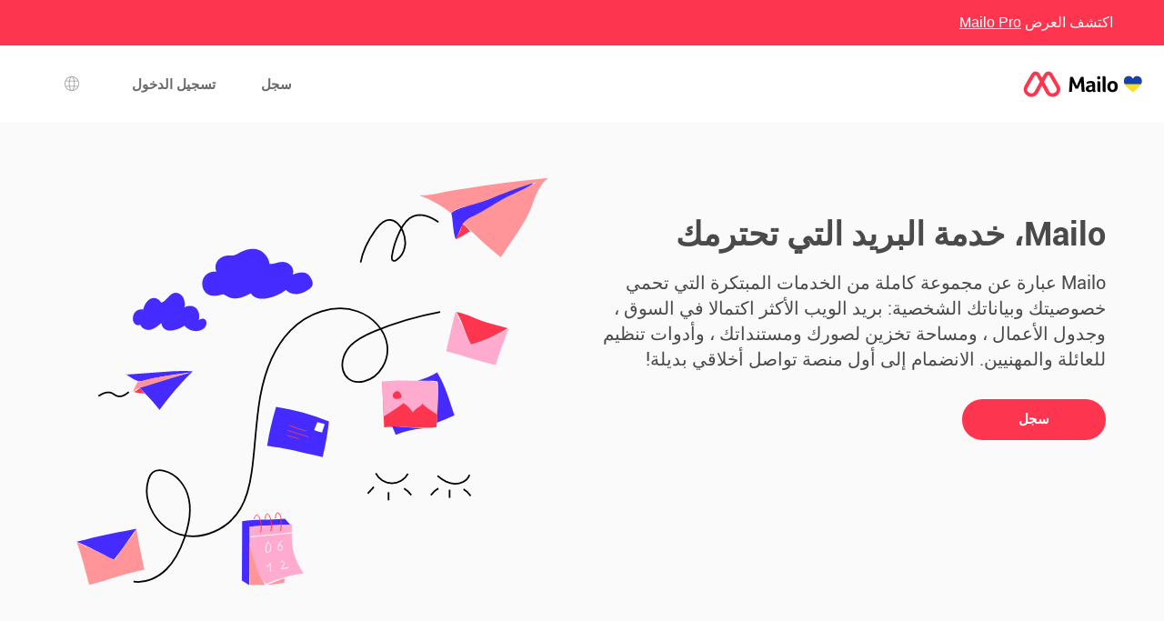

--- FILE ---
content_type: text/html; charset=UTF-8
request_url: https://junior.mailo.com/mailo/auth/index.php?page=presentation&language=ar
body_size: 6449
content:
<!DOCTYPE html PUBLIC "-//W3C//DTD HTML 4.01 Transitional//EN" "http://www.w3.org/TR/html4/loose.dtd"><html lang="ar" dir="rtl" data-service="mailo" data-skin="default" data-theme="default" data-spacing="normal">
<head>
<meta http-equiv="Content-Type" content="text/html; charset=UTF-8">
<title>Mailo</title><meta property="og:type" content="website" /><meta property="og:title" content="Mailo" /><meta property="og:site_name" content="Mailo" /><meta property="og:locale" content="dyr" /><meta property="og:image" content="https://images.mailo.com/img-20251203/mailo/common/mailo/og_image_mailo.png" /><meta name="twitter:image" content="https://images.mailo.com/img-20251203/mailo/common/mailo/og_image_mailo.png" /><meta http-equiv="Content-Language" content="ar">
<meta name="ea_service" content="mailo">
<meta name="ea_skin" content="default">
<meta name="ea_page" content="auth/ident">
<meta name="viewport" content="width=device-width,height=device-height,initial-scale=1.0,minimum-scale=1.0,maximum-scale=1.0">
<meta name="robots" content="noindex, follow" /><link rel="icon" type="image/png" href="/favicon/favicon_32.png" sizes="32x32" />
<link rel="icon" type="image/png" href="/favicon/favicon_96.png" sizes="96x96" />
<link rel="icon" type="image/png" href="/favicon/favicon_144.png" sizes="144x144" />
<link rel="icon" type="image/png" href="/favicon/favicon_192.png" sizes="192x192" />
<link rel="apple-touch-icon-precomposed" type="image/png" href="/favicon/favicon_touch.png" />
<meta name="msapplication-TileImage" content="/favicon/favicon_msapp.png" />
<meta name="msapplication-TileColor" content="#ffffff">
<meta name="application-name" content="Mailo"><link rel="canonical" href="https://www.mailo.com" /><link rel="alternate" hreflang="en" href="https://junior.mailo.com/en" /><link rel="alternate" hreflang="fr" href="https://junior.mailo.com/fr" /><link rel="alternate" hreflang="bg" href="https://junior.mailo.com/bg" /><link rel="alternate" hreflang="br" href="https://junior.mailo.com/br" /><link rel="alternate" hreflang="bs" href="https://junior.mailo.com/bs" /><link rel="alternate" hreflang="ca" href="https://junior.mailo.com/ca" /><link rel="alternate" hreflang="co" href="https://junior.mailo.com/co" /><link rel="alternate" hreflang="cs" href="https://junior.mailo.com/cs" /><link rel="alternate" hreflang="da" href="https://junior.mailo.com/da" /><link rel="alternate" hreflang="de" href="https://junior.mailo.com/de" /><link rel="alternate" hreflang="el" href="https://junior.mailo.com/el" /><link rel="alternate" hreflang="eo" href="https://junior.mailo.com/eo" /><link rel="alternate" hreflang="es" href="https://junior.mailo.com/es" /><link rel="alternate" hreflang="et" href="https://junior.mailo.com/et" /><link rel="alternate" hreflang="eu" href="https://junior.mailo.com/eu" /><link rel="alternate" hreflang="fi" href="https://junior.mailo.com/fi" /><link rel="alternate" hreflang="ga" href="https://junior.mailo.com/ga" /><link rel="alternate" hreflang="he" href="https://junior.mailo.com/he" /><link rel="alternate" hreflang="hr" href="https://junior.mailo.com/hr" /><link rel="alternate" hreflang="hu" href="https://junior.mailo.com/hu" /><link rel="alternate" hreflang="is" href="https://junior.mailo.com/is" /><link rel="alternate" hreflang="it" href="https://junior.mailo.com/it" /><link rel="alternate" hreflang="ja" href="https://junior.mailo.com/ja" /><link rel="alternate" hreflang="lb" href="https://junior.mailo.com/lb" /><link rel="alternate" hreflang="lt" href="https://junior.mailo.com/lt" /><link rel="alternate" hreflang="lv" href="https://junior.mailo.com/lv" /><link rel="alternate" hreflang="mt" href="https://junior.mailo.com/mt" /><link rel="alternate" hreflang="nl" href="https://junior.mailo.com/nl" /><link rel="alternate" hreflang="no" href="https://junior.mailo.com/no" /><link rel="alternate" hreflang="pl" href="https://junior.mailo.com/pl" /><link rel="alternate" hreflang="pt" href="https://junior.mailo.com/pt" /><link rel="alternate" hreflang="ro" href="https://junior.mailo.com/ro" /><link rel="alternate" hreflang="ru" href="https://junior.mailo.com/ru" /><link rel="alternate" hreflang="sk" href="https://junior.mailo.com/sk" /><link rel="alternate" hreflang="sl" href="https://junior.mailo.com/sl" /><link rel="alternate" hreflang="sr" href="https://junior.mailo.com/sr" /><link rel="alternate" hreflang="sv" href="https://junior.mailo.com/sv" /><link rel="alternate" hreflang="tr" href="https://junior.mailo.com/tr" /><link rel="alternate" hreflang="uk" href="https://junior.mailo.com/uk" /><link rel="alternate" hreflang="zh" href="https://junior.mailo.com/zh" /><link rel="alternate" hreflang="x-default" href="https://junior.mailo.com/en" /><link rel="stylesheet" type="text/css" href="https://images.mailo.com/img-20251203/mailo/common/bundle.min.css?v=r20251208"><link rel="stylesheet" type="text/css" href="/mailo/auth/style_appli.php?page_type=id_page&amp;language=ar&amp;sskin=default&amp;rand=1036451958" /><link rel="stylesheet" type="text/css" href="https://images.mailo.com/img-20251203/mailo/common/style_ident.css.php?page_type=id_page&amp;language=ar&amp;sskin=default&amp;rand=1036451958"><script src="https://images.mailo.com/img-20251203/mailo/common/bundle.min.js?v=r20251208" nomodule=""></script>
  
<script type="module" src="https://images.mailo.com/img-20251203/mailo/common/bundle-modern.min.js?v=r20251208"></script>
    <script src="/mailo/util/tools_js.php?sskin=default&amp;appli=user&amp;rand=1036451958" type="text/javascript" charset="UTF-8"></script><script src="/mailo/auth/auth_js.php?sskin=default&amp;appli=user&amp;rand=1036451958" type="text/javascript" charset="UTF-8"></script></head>
<body>
<div id="div_OUT_PAGE" class="cl_IDENT_PAGE">
<div id="div_IDENT_XTOP" style="min-height:50px;background-color:#FD354E;color:#FFF;height:50px;font-size:16px"><div class="cl_OUT_TOP" style="height:100%"><table style="width:100%;height:100%"><tr><td style="width:1%"></td><td style="text-align:center;width:1%"></td><td style="text-align:right;width:98%"><a href="https://pro.mailo.com/" class="cl_a_none">اكتشف العرض <span style="text-decoration: underline">Mailo Pro</span></a></tr></table></div></div><div id="div_IDENT_TOP"><header class="ea_generics__page_header ea_pages_out__page_header"><div class="ea_generics__page_header_content ea_pages_out__page_header_content"><div class="ea_generics__page_header_left ea_pages_out__page_header_left"><a href="https://www.mailo.com" title="Mailo الصفحة الرئيسية" class="ea_generics__anchor ea_generics__button-light ea_generics__listenable"><img alt="شعار Mailo" src="https://images.mailo.com/img-20251203/mailo/common/ident/logo_only_mailo.svg" class="ea_generics__img ea_utilities__is_hidden_sm"/><img alt="شعار Mailo" src="https://images.mailo.com/img-20251203/mailo/common/ident/logo_mailo_ident_35.svg" class="ea_generics__img ea_utilities__is_hidden_until_sm"/></a></div><div class="ea_generics__page_header_right ea_pages_out__page_header_right"><a href="/mailo/auth/signup.php" class="ea_generics__anchor ea_pages_out__header_element ea_generics__button-light ea_generics__listenable"><span class="ea_generics__actions_content_text ea_generics__button_text">سجل</span></a><a href="https://www.mailo.com/?language=ar&amp;page=id" class="ea_generics__anchor ea_pages_out__header_element ea_utilities__is_hidden_until_sm ea_generics__button-light ea_generics__listenable"><span class="ea_generics__actions_content_text ea_generics__button_text">تسجيل الدخول</span></a><a href="https://www.mailo.com/?language=ar&amp;page=id" title="تسجيل الدخول" class="ea_generics__anchor ea_pages_out__header_element ea_utilities__is_hidden_sm ea_generics__button ea_generics__button-icon ea_generics__button-icon_only ea_generics__button-outline ea_generics__listenable"><span class="ea_generics__actions_content_text ea_generics__button_text ea_utilities__is_sr_only">تسجيل الدخول</span><svg class="ea_generics__icon ea_utilities__icon ea_generics__icon_avatar_user ea_generics__button_icon" viewBox="0 0 20 20" xmlns="http://www.w3.org/2000/svg" aria-hidden="true"><use class="ea_generics__icon_use" href="/mailo/icons/icons_2020.svg#icon_avatar_user"/></svg></a><a href="javascript:" title="اختيار اللغة" class="ea_generics__anchor ea_pages_out__header_element ea_generics__button ea_generics__button-icon ea_generics__button-icon_only ea_generics__button-ghost"><span class="ea_generics__actions_content_text ea_generics__button_text ea_utilities__is_sr_only">اختيار اللغة</span><svg class="ea_generics__icon ea_utilities__icon ea_generics__icon_language ea_generics__button_icon" viewBox="0 0 20 20" xmlns="http://www.w3.org/2000/svg" aria-hidden="true"><use class="ea_generics__icon_use" href="/mailo/icons/icons_2020.svg#icon_language"/></svg><template><div class="ea_utilities__modal ea_generics__modal ea_pages_out__modal_language"><div class="ea_generics__modal_backdrop" data-contract="modal.backdrop"><dialog class="ea_generics__modal_dialog" aria-labelledby="dialog_7" aria-modal="true" open=""><div class="ea_generics__modal_container"><header class="ea_generics__modal_header ea_generics__page_header-sm"><a href="javascript:" title="أغلق" class="ea_generics__anchor ea_generics__button_close ea_generics__modal_close ea_generics__button ea_generics__button-icon ea_generics__button-icon_only ea_generics__button-ghost" data-contract="modal.close"><span class="ea_generics__actions_content_text ea_generics__button_text ea_utilities__is_sr_only">أغلق</span><svg class="ea_generics__icon ea_utilities__icon ea_generics__icon_modal_close ea_generics__button_icon" viewBox="0 0 20 20" xmlns="http://www.w3.org/2000/svg" aria-hidden="true"><use class="ea_generics__icon_use" href="/mailo/icons/icons_2020.svg#icon_modal_close"/></svg></a><h2 class="ea_generics__modal_title" id="dialog_7">اختيار اللغة</h2></header><div class="ea_utilities__modal_main ea_generics__modal_main"><div class="ea_generics__modal_main_content"><ul class="ea_pages_out__lang_items ea_generics__list-normalized ea_utilities__list_style-none ea_generics__grid ea_generics__grid-2_xs ea_generics__grid-3_sm ea_generics__grid-4_md"><li class="ea_pages_out__lang_item"><a href="https://www.mailo.com/mailo/auth/index.php?page=presentation&amp;language=en" class="ea_generics__anchor ea_pages_out__lang_action ea_generics__button ea_generics__button-ghost ea_generics__listenable"><span class="ea_generics__actions_content_text ea_generics__button_text">English</span></a></li><li class="ea_pages_out__lang_item"><a href="https://www.mailo.com/mailo/auth/index.php?page=presentation&amp;language=fr" class="ea_generics__anchor ea_pages_out__lang_action ea_generics__button ea_generics__button-ghost ea_generics__listenable"><span class="ea_generics__actions_content_text ea_generics__button_text">Français</span></a></li><li class="ea_pages_out__lang_item"><a href="https://www.mailo.com/mailo/auth/index.php?page=presentation&amp;language=ar" class="ea_generics__anchor ea_pages_out__lang_action ea_pages_out__lang_action-selected ea_generics__button ea_generics__button-ghost ea_generics__listenable"><span class="ea_generics__actions_content_text ea_generics__button_text">العربية</span></a></li><li class="ea_pages_out__lang_item"><a href="https://www.mailo.com/mailo/auth/index.php?page=presentation&amp;language=bg" class="ea_generics__anchor ea_pages_out__lang_action ea_generics__button ea_generics__button-ghost ea_generics__listenable"><span class="ea_generics__actions_content_text ea_generics__button_text">Български</span></a></li><li class="ea_pages_out__lang_item"><a href="https://www.mailo.com/mailo/auth/index.php?page=presentation&amp;language=br" class="ea_generics__anchor ea_pages_out__lang_action ea_generics__button ea_generics__button-ghost ea_generics__listenable"><span class="ea_generics__actions_content_text ea_generics__button_text">Brezhoneg</span></a></li><li class="ea_pages_out__lang_item"><a href="https://www.mailo.com/mailo/auth/index.php?page=presentation&amp;language=bs" class="ea_generics__anchor ea_pages_out__lang_action ea_generics__button ea_generics__button-ghost ea_generics__listenable"><span class="ea_generics__actions_content_text ea_generics__button_text">Bosanski</span></a></li><li class="ea_pages_out__lang_item"><a href="https://www.mailo.com/mailo/auth/index.php?page=presentation&amp;language=ca" class="ea_generics__anchor ea_pages_out__lang_action ea_generics__button ea_generics__button-ghost ea_generics__listenable"><span class="ea_generics__actions_content_text ea_generics__button_text">Català</span></a></li><li class="ea_pages_out__lang_item"><a href="https://www.mailo.com/mailo/auth/index.php?page=presentation&amp;language=co" class="ea_generics__anchor ea_pages_out__lang_action ea_generics__button ea_generics__button-ghost ea_generics__listenable"><span class="ea_generics__actions_content_text ea_generics__button_text">Corsu</span></a></li><li class="ea_pages_out__lang_item"><a href="https://www.mailo.com/mailo/auth/index.php?page=presentation&amp;language=cs" class="ea_generics__anchor ea_pages_out__lang_action ea_generics__button ea_generics__button-ghost ea_generics__listenable"><span class="ea_generics__actions_content_text ea_generics__button_text">Čeština</span></a></li><li class="ea_pages_out__lang_item"><a href="https://www.mailo.com/mailo/auth/index.php?page=presentation&amp;language=da" class="ea_generics__anchor ea_pages_out__lang_action ea_generics__button ea_generics__button-ghost ea_generics__listenable"><span class="ea_generics__actions_content_text ea_generics__button_text">Dansk</span></a></li><li class="ea_pages_out__lang_item"><a href="https://www.mailo.com/mailo/auth/index.php?page=presentation&amp;language=de" class="ea_generics__anchor ea_pages_out__lang_action ea_generics__button ea_generics__button-ghost ea_generics__listenable"><span class="ea_generics__actions_content_text ea_generics__button_text">Deutsch</span></a></li><li class="ea_pages_out__lang_item"><a href="https://www.mailo.com/mailo/auth/index.php?page=presentation&amp;language=el" class="ea_generics__anchor ea_pages_out__lang_action ea_generics__button ea_generics__button-ghost ea_generics__listenable"><span class="ea_generics__actions_content_text ea_generics__button_text">Ελληνικά</span></a></li><li class="ea_pages_out__lang_item"><a href="https://www.mailo.com/mailo/auth/index.php?page=presentation&amp;language=eo" class="ea_generics__anchor ea_pages_out__lang_action ea_generics__button ea_generics__button-ghost ea_generics__listenable"><span class="ea_generics__actions_content_text ea_generics__button_text">Esperanto</span></a></li><li class="ea_pages_out__lang_item"><a href="https://www.mailo.com/mailo/auth/index.php?page=presentation&amp;language=es" class="ea_generics__anchor ea_pages_out__lang_action ea_generics__button ea_generics__button-ghost ea_generics__listenable"><span class="ea_generics__actions_content_text ea_generics__button_text">Español</span></a></li><li class="ea_pages_out__lang_item"><a href="https://www.mailo.com/mailo/auth/index.php?page=presentation&amp;language=et" class="ea_generics__anchor ea_pages_out__lang_action ea_generics__button ea_generics__button-ghost ea_generics__listenable"><span class="ea_generics__actions_content_text ea_generics__button_text">Eesti</span></a></li><li class="ea_pages_out__lang_item"><a href="https://www.mailo.com/mailo/auth/index.php?page=presentation&amp;language=eu" class="ea_generics__anchor ea_pages_out__lang_action ea_generics__button ea_generics__button-ghost ea_generics__listenable"><span class="ea_generics__actions_content_text ea_generics__button_text">Euskara</span></a></li><li class="ea_pages_out__lang_item"><a href="https://www.mailo.com/mailo/auth/index.php?page=presentation&amp;language=fi" class="ea_generics__anchor ea_pages_out__lang_action ea_generics__button ea_generics__button-ghost ea_generics__listenable"><span class="ea_generics__actions_content_text ea_generics__button_text">Suomi</span></a></li><li class="ea_pages_out__lang_item"><a href="https://www.mailo.com/mailo/auth/index.php?page=presentation&amp;language=ga" class="ea_generics__anchor ea_pages_out__lang_action ea_generics__button ea_generics__button-ghost ea_generics__listenable"><span class="ea_generics__actions_content_text ea_generics__button_text">Gaeilge</span></a></li><li class="ea_pages_out__lang_item"><a href="https://www.mailo.com/mailo/auth/index.php?page=presentation&amp;language=he" class="ea_generics__anchor ea_pages_out__lang_action ea_generics__button ea_generics__button-ghost ea_generics__listenable"><span class="ea_generics__actions_content_text ea_generics__button_text">עברית</span></a></li><li class="ea_pages_out__lang_item"><a href="https://www.mailo.com/mailo/auth/index.php?page=presentation&amp;language=hr" class="ea_generics__anchor ea_pages_out__lang_action ea_generics__button ea_generics__button-ghost ea_generics__listenable"><span class="ea_generics__actions_content_text ea_generics__button_text">Hrvatski</span></a></li><li class="ea_pages_out__lang_item"><a href="https://www.mailo.com/mailo/auth/index.php?page=presentation&amp;language=hu" class="ea_generics__anchor ea_pages_out__lang_action ea_generics__button ea_generics__button-ghost ea_generics__listenable"><span class="ea_generics__actions_content_text ea_generics__button_text">Magyar</span></a></li><li class="ea_pages_out__lang_item"><a href="https://www.mailo.com/mailo/auth/index.php?page=presentation&amp;language=is" class="ea_generics__anchor ea_pages_out__lang_action ea_generics__button ea_generics__button-ghost ea_generics__listenable"><span class="ea_generics__actions_content_text ea_generics__button_text">Íslenska</span></a></li><li class="ea_pages_out__lang_item"><a href="https://www.mailo.com/mailo/auth/index.php?page=presentation&amp;language=it" class="ea_generics__anchor ea_pages_out__lang_action ea_generics__button ea_generics__button-ghost ea_generics__listenable"><span class="ea_generics__actions_content_text ea_generics__button_text">Italiano</span></a></li><li class="ea_pages_out__lang_item"><a href="https://www.mailo.com/mailo/auth/index.php?page=presentation&amp;language=ja" class="ea_generics__anchor ea_pages_out__lang_action ea_generics__button ea_generics__button-ghost ea_generics__listenable"><span class="ea_generics__actions_content_text ea_generics__button_text">日本語</span></a></li><li class="ea_pages_out__lang_item"><a href="https://www.mailo.com/mailo/auth/index.php?page=presentation&amp;language=lb" class="ea_generics__anchor ea_pages_out__lang_action ea_generics__button ea_generics__button-ghost ea_generics__listenable"><span class="ea_generics__actions_content_text ea_generics__button_text">Lëtzebuergesch</span></a></li><li class="ea_pages_out__lang_item"><a href="https://www.mailo.com/mailo/auth/index.php?page=presentation&amp;language=lt" class="ea_generics__anchor ea_pages_out__lang_action ea_generics__button ea_generics__button-ghost ea_generics__listenable"><span class="ea_generics__actions_content_text ea_generics__button_text">Lietuvių</span></a></li><li class="ea_pages_out__lang_item"><a href="https://www.mailo.com/mailo/auth/index.php?page=presentation&amp;language=lv" class="ea_generics__anchor ea_pages_out__lang_action ea_generics__button ea_generics__button-ghost ea_generics__listenable"><span class="ea_generics__actions_content_text ea_generics__button_text">Latviešu</span></a></li><li class="ea_pages_out__lang_item"><a href="https://www.mailo.com/mailo/auth/index.php?page=presentation&amp;language=mt" class="ea_generics__anchor ea_pages_out__lang_action ea_generics__button ea_generics__button-ghost ea_generics__listenable"><span class="ea_generics__actions_content_text ea_generics__button_text">Malti</span></a></li><li class="ea_pages_out__lang_item"><a href="https://www.mailo.com/mailo/auth/index.php?page=presentation&amp;language=nl" class="ea_generics__anchor ea_pages_out__lang_action ea_generics__button ea_generics__button-ghost ea_generics__listenable"><span class="ea_generics__actions_content_text ea_generics__button_text">Nederlands</span></a></li><li class="ea_pages_out__lang_item"><a href="https://www.mailo.com/mailo/auth/index.php?page=presentation&amp;language=no" class="ea_generics__anchor ea_pages_out__lang_action ea_generics__button ea_generics__button-ghost ea_generics__listenable"><span class="ea_generics__actions_content_text ea_generics__button_text">Norsk</span></a></li><li class="ea_pages_out__lang_item"><a href="https://www.mailo.com/mailo/auth/index.php?page=presentation&amp;language=pl" class="ea_generics__anchor ea_pages_out__lang_action ea_generics__button ea_generics__button-ghost ea_generics__listenable"><span class="ea_generics__actions_content_text ea_generics__button_text">Polski</span></a></li><li class="ea_pages_out__lang_item"><a href="https://www.mailo.com/mailo/auth/index.php?page=presentation&amp;language=pt" class="ea_generics__anchor ea_pages_out__lang_action ea_generics__button ea_generics__button-ghost ea_generics__listenable"><span class="ea_generics__actions_content_text ea_generics__button_text">Português</span></a></li><li class="ea_pages_out__lang_item"><a href="https://www.mailo.com/mailo/auth/index.php?page=presentation&amp;language=ro" class="ea_generics__anchor ea_pages_out__lang_action ea_generics__button ea_generics__button-ghost ea_generics__listenable"><span class="ea_generics__actions_content_text ea_generics__button_text">Română</span></a></li><li class="ea_pages_out__lang_item"><a href="https://www.mailo.com/mailo/auth/index.php?page=presentation&amp;language=ru" class="ea_generics__anchor ea_pages_out__lang_action ea_generics__button ea_generics__button-ghost ea_generics__listenable"><span class="ea_generics__actions_content_text ea_generics__button_text">Русский</span></a></li><li class="ea_pages_out__lang_item"><a href="https://www.mailo.com/mailo/auth/index.php?page=presentation&amp;language=sk" class="ea_generics__anchor ea_pages_out__lang_action ea_generics__button ea_generics__button-ghost ea_generics__listenable"><span class="ea_generics__actions_content_text ea_generics__button_text">Slovenčina</span></a></li><li class="ea_pages_out__lang_item"><a href="https://www.mailo.com/mailo/auth/index.php?page=presentation&amp;language=sl" class="ea_generics__anchor ea_pages_out__lang_action ea_generics__button ea_generics__button-ghost ea_generics__listenable"><span class="ea_generics__actions_content_text ea_generics__button_text">Slovenščina</span></a></li><li class="ea_pages_out__lang_item"><a href="https://www.mailo.com/mailo/auth/index.php?page=presentation&amp;language=sr" class="ea_generics__anchor ea_pages_out__lang_action ea_generics__button ea_generics__button-ghost ea_generics__listenable"><span class="ea_generics__actions_content_text ea_generics__button_text">Српски</span></a></li><li class="ea_pages_out__lang_item"><a href="https://www.mailo.com/mailo/auth/index.php?page=presentation&amp;language=sv" class="ea_generics__anchor ea_pages_out__lang_action ea_generics__button ea_generics__button-ghost ea_generics__listenable"><span class="ea_generics__actions_content_text ea_generics__button_text">Svenska</span></a></li><li class="ea_pages_out__lang_item"><a href="https://www.mailo.com/mailo/auth/index.php?page=presentation&amp;language=tr" class="ea_generics__anchor ea_pages_out__lang_action ea_generics__button ea_generics__button-ghost ea_generics__listenable"><span class="ea_generics__actions_content_text ea_generics__button_text">Türkçe</span></a></li><li class="ea_pages_out__lang_item"><a href="https://www.mailo.com/mailo/auth/index.php?page=presentation&amp;language=uk" class="ea_generics__anchor ea_pages_out__lang_action ea_generics__button ea_generics__button-ghost ea_generics__listenable"><span class="ea_generics__actions_content_text ea_generics__button_text">Українська</span></a></li><li class="ea_pages_out__lang_item"><a href="https://www.mailo.com/mailo/auth/index.php?page=presentation&amp;language=zh" class="ea_generics__anchor ea_pages_out__lang_action ea_generics__button ea_generics__button-ghost ea_generics__listenable"><span class="ea_generics__actions_content_text ea_generics__button_text">中文</span></a></li></ul></div></div></div></dialog></div></div></template></a></div></div></header></div><div id="div_IDENT_FRAME"><div class="cl_PRES_1"><div class="cl_PRES_"><span class="cl_PRES_col_1"><div class="cl_PRES_1_title">Mailo، خدمة البريد التي تحترمك</div><div class="cl_PRES_1_text">Mailo عبارة عن مجموعة كاملة من الخدمات المبتكرة التي تحمي خصوصيتك وبياناتك الشخصية: بريد الويب الأكثر اكتمالا في السوق ، وجدول الأعمال ، ومساحة تخزين لصورك ومستنداتك ، وأدوات تنظيم للعائلة والمهنيين. الانضمام إلى أول منصة تواصل أخلاقي بديلة!</div><a href="/mailo/auth/signup.php?language=ar" class="cl_a_none" onClick="return ea_link_confirm()"><div class="cl_PRES_button_sign_up">سجل</div></a></span><span class="cl_PRES_col_2"><span class="cl_PRES_1_img cl_PRES_img"></span></span></div></div><div class="cl_PRES_2"><div class="cl_PRES_"><span class="cl_PRES_2a_title"><img src="https://images.mailo.com/img-20251203/mailo/common/mailo/logo_only_mailo_44x30.svg" border="0" class="cl_vmiddle" />&nbsp;Mailo ، هذا أيضًا</span><span class="cl_PRES_3cols"><div class="cl_PRES_3cols_col cl_PRES_2_col1"><a href="https://junior.mailo.com/" target="_blank"><div class="cl_PRES_2_col_text"><span class="cl_PRES_3cols_title">Mailo Junior</span><span class="cl_PRES_3cols_text">بريد إلكتروني تعليمي وترفيهي وآمن لـ 6 - 14 عامًا</span></div></a></div><div class="cl_PRES_3cols_col cl_PRES_2_col2"><a href="https://pro.mailo.com" target="_blank"><div class="cl_PRES_2_col_text"><span class="cl_PRES_3cols_title">Mailo Pro</span><span class="cl_PRES_3cols_text">جميع خبرات Mailo للشركات والمؤسسات</span></div></a></div><div class="cl_PRES_3cols_col cl_PRES_2_col3"><a href="https://edu.mailo.com" target="_blank"><div class="cl_PRES_2_col_text"><span class="cl_PRES_3cols_title">Mailo Edu</span><span class="cl_PRES_3cols_text">البريد المجاني والسحابة للمدارس الابتدائية والثانوية</span></div></a></div></span></div></div><div class="cl_PRES_3"><div class="cl_PRES_"><span class="cl_PRES_col_1"><span class="cl_PRES_3_title">التزام: احترام خصوصيتك</span><span class="cl_PRES_3_text">بياناتك الشخصية مقدسة بالنسبة لنا: فنحن نخزنها على خوادم آمنة في فرنسا ، ولا نستخدمها ، ولا نبيعها ، ولا نقرأ رسائلك.</span><a href="https://www.mailo.com/mailo/dyr/privacy-mailo-charter.php?language=ar" target="_blank"><span class="cl_PRES_button_more">اقرأ ميثاق Mailo</span></a></span><span class="cl_PRES_col_2"><span class="cl_PRES_3_img cl_PRES_img"></span></span></div></div><div class="cl_PRES_4"><div class="cl_PRES_"><span class="cl_PRES_col_1"><span class="cl_PRES_4_title">الوصية: نقدم لك الخيار دائمًا</span><span class="cl_PRES_4_text">نحن نقف من أجل إنترنت مفتوح ومتنوع. يمكنك اختيار عرضك واسم المجال الخاص بعنوانك وتخصيص واجهتك والوصول إلى خدماتك بالطريقة التي تريدها: الويب أو البرامج أو الهاتف الذكي أو تطبيق الهاتف المحمول.</span><a href="https://www.mailo.com/mailo/dyr/features.php?language=ar" target="_blank"><span class="cl_PRES_button_more">اكتشف كل الميزات</span></a></span><span class="cl_PRES_col_2"><span class="cl_PRES_4_img cl_PRES_img"></span></span><div class="cl_PRES_4_next"><span class="cl_PRES_col"><span class="cl_PRES_4a cl_PRES_4_tab"><span class="cl_PRES_4_tab_title">Mailo Free</span><span class="cl_PRES_4_tab_sub">مجانا</span><ul><li>1جيجابايت لرسائل بريدك الإلكتروني</li><li>500ميجابايت لمستنداتك وصورك</li><li>5 من الأسماء المستعارة</li><li>لافتات إعلانية</li><li>IMAP4, EAS</li><li>الوصول إلى جميع خدمات Mailo: البريد والتقويم ودفتر العناوين والسحابة والمشاركة ...</li></ul></span></span><span class="cl_PRES_col"><span class="cl_PRES_4b cl_PRES_4_tab"><span class="cl_PRES_4_tab_title">Mailo Premium</span><span class="cl_PRES_4_tab_sub">بدءًا من 1 € شهريًا</span><ul><li>20جيجابايت لرسائل بريدك الإلكتروني<sup>*</sup></li><li>5جيجابايت لمستنداتك وصورك<sup>*</sup></li><li>100 من الأسماء المستعارة</li><li>عنوان البريد الإلكتروني مدى الحياة</li><li>دعم متميز</li><li>IMAP4, POP3, EAS</li><li>الوصول إلى جميع خدمات Mailo: البريد والتقويم ودفتر العناوين والسحابة والمشاركة ...</li></ul><p><sup>*</sup>&nbsp;يمكن توسيع هذه السعة حتى 500جيجابايت مع عروض Premium+</p></span></span></div><div class="cl_PRES_4_button"><a href="/mailo/auth/signup.php?language=ar" class="cl_a_none" onClick="return ea_link_confirm()"><div class="cl_PRES_button_sign_up" style="display: inline-block; margin-top: 0px;">سجل</div></a></div></div></div><div class="cl_PRES_5"><div class="cl_PRES_"><span class="cl_PRES_col_1"><span class="cl_PRES_5_title">خدمة قريبة منك</span><span class="cl_PRES_5_text">نحن نسعى جاهدين لإرشادك وتقديم دعم سريع الاستجابة وشخصي باللغة الإنجليزية. نحن نستمع إليك ونبقيك مشاركًا في التحسين المستمر للخدمة وتطويرها.</span></span><span class="cl_PRES_col_2"><span class="cl_PRES_5_img cl_PRES_img"></span></span></div></div><div class="cl_PRES_6"><div class="cl_PRES_"><span class="cl_PRES_col_1"><span class="cl_PRES_6_title">تغيير سهل لعنوان البريد الإلكتروني</span><span class="cl_PRES_6_text">استرداد الرسائل وجهات الاتصال والأحداث من مزود البريد القديم ، وإعداد نظام إعادة توجيه البريد وإرسال عنوانك الجديد إلى جميع جهات الاتصال الخاصة بك: Mailo يبسط حياتك!</span><a href="/mailo/auth/signup.php?language=ar" class="cl_a_none" onClick="return ea_link_confirm()"><span class="cl_PRES_button_sign_up">سجل</span></a></span><span class="cl_PRES_col_2"><span class="cl_PRES_6_img cl_PRES_img"></span></span></div></div><div class="cl_PRES_7"><div class="cl_PRES_"><span class="cl_PRES_col_1"><span class="cl_PRES_7a">ادخل إلى <img src="https://images.mailo.com/img-20251203/mailo/common/mailo/logo_only_mailo_44x30.svg" border="0" class="cl_vmiddle" />&nbsp;Mailo باستخدام تطبيقات iOS و Android.</span><div style="text-align: center; max-width: 90%; margin: auto;"><div style="display: inline-block; min-width: 50%"><a href="https://itunes.apple.com/fr/app/net-c/id1045090809?mt=8"><span class="cl_store_apple">تنزيل على</span></a></div><div style="display: inline-block; min-width: 50%"><a href="https://play.google.com/store/apps/details?id=net.mailobj.netc&hl=fr"><span class="cl_store_google">احصل عليه</span></a></div></div></span><span class="cl_PRES_col_2"><span class="cl_PRES_7b"><a href="https://www.privacytech.fr" target="_blank" class="cl_vmiddle" title="Mailo عضو في Privacy Tech"><span class="cl_privacy_tech"></span></a><a href="https://www.lafrenchtech.com" target="_blank" class="cl_vmiddle" title="Mailo عضو في French Tech"><span class="cl_french_tech"></span></span></a></span></div></div></div><div id="div_IDENT_BOTTOM"><footer class="ea_pages_out__footer"><div class="ea_generics__grid ea_generics__grid ea_generics__grid-2_sm ea_generics__grid-4_md ea_pages_out__footer_content"><div><h3 class="ea_utilities__is_sr_only">معلومات اكثر</h3><ul class="ea_utilities__list_style-none"><li><a href="https://www.mailo.com/mailo/dyr/mailo.php?language=ar" title="وثائق Mailo" target="_blank" class="ea_generics__anchor ea_pages_out__footer_anchor ea_generics__button-light">وثائق Mailo</a></li><li><a href="https://blog.mailo.com" title="المدونة Mailo" target="_blank" class="ea_generics__anchor ea_pages_out__footer_anchor ea_generics__button-light">المدونة Mailo</a></li><li><a href="https://faq.mailo.com" title="التعليمات" target="_blank" class="ea_generics__anchor ea_pages_out__footer_anchor ea_generics__button-light">التعليمات</a></li><li><h3 class="ea_utilities__is_sr_only">الشبكات الاجتماعية</h3><ul class="ea_utilities__list_style-none"><li class="ea_pages_out__social"><a href="https://www.facebook.com/hellomailo" title="Facebook" target="_blank" class="ea_generics__anchor ea_pages_out__footer_anchor"><span class="ea_generics__actions_content_text ea_generics__button_text ea_utilities__is_sr_only">Facebook</span><svg class="ea_generics__icon ea_utilities__icon ea_generics__icon_social_facebook ea_generics__button_icon" viewBox="0 0 20 20" xmlns="http://www.w3.org/2000/svg" aria-hidden="true"><use class="ea_generics__icon_use" href="/mailo/icons/icons_2020.svg#icon_social_facebook"/></svg></a></li><li class="ea_pages_out__social"><a href="https://mastodon.social/@hellomailo" title="Mastodon" target="_blank" class="ea_generics__anchor ea_pages_out__footer_anchor"><span class="ea_generics__actions_content_text ea_generics__button_text ea_utilities__is_sr_only">Mastodon</span><svg class="ea_generics__icon ea_utilities__icon ea_generics__icon_social_mastodon ea_generics__button_icon" viewBox="0 0 20 20" xmlns="http://www.w3.org/2000/svg" aria-hidden="true"><use class="ea_generics__icon_use" href="/mailo/icons/icons_2020.svg#icon_social_mastodon"/></svg></a></li><li class="ea_pages_out__social"><a href="https://bsky.app/profile/hellomailo.bsky.social" title="Bluesky" target="_blank" class="ea_generics__anchor ea_pages_out__footer_anchor"><span class="ea_generics__actions_content_text ea_generics__button_text ea_utilities__is_sr_only">Bluesky</span><svg class="ea_generics__icon ea_utilities__icon ea_generics__icon_social_bluesky ea_generics__button_icon" viewBox="0 0 20 20" xmlns="http://www.w3.org/2000/svg" aria-hidden="true"><use class="ea_generics__icon_use" href="/mailo/icons/icons_2020.svg#icon_social_bluesky"/></svg></a></li><li class="ea_pages_out__social"><a href="https://www.linkedin.com/company/mailofr" title="LinkedIn" target="_blank" class="ea_generics__anchor ea_pages_out__footer_anchor"><span class="ea_generics__actions_content_text ea_generics__button_text ea_utilities__is_sr_only">LinkedIn</span><svg class="ea_generics__icon ea_utilities__icon ea_generics__icon_social_linkedin ea_generics__button_icon" viewBox="0 0 20 20" xmlns="http://www.w3.org/2000/svg" aria-hidden="true"><use class="ea_generics__icon_use" href="/mailo/icons/icons_2020.svg#icon_social_linkedin"/></svg></a></li><li class="ea_pages_out__social"><a href="https://www.instagram.com/hellomailo" title="Instagram" target="_blank" class="ea_generics__anchor ea_pages_out__footer_anchor"><span class="ea_generics__actions_content_text ea_generics__button_text ea_utilities__is_sr_only">Instagram</span><svg class="ea_generics__icon ea_utilities__icon ea_generics__icon_social_instagram ea_generics__button_icon" viewBox="0 0 20 20" xmlns="http://www.w3.org/2000/svg" aria-hidden="true"><use class="ea_generics__icon_use" href="/mailo/icons/icons_2020.svg#icon_social_instagram"/></svg></a></li><li class="ea_pages_out__social"><a href="https://www.threads.net/@hellomailo" title="Threads" target="_blank" class="ea_generics__anchor ea_pages_out__footer_anchor"><span class="ea_generics__actions_content_text ea_generics__button_text ea_utilities__is_sr_only">Threads</span><svg class="ea_generics__icon ea_utilities__icon ea_generics__icon_social_threads ea_generics__button_icon" viewBox="0 0 20 20" xmlns="http://www.w3.org/2000/svg" aria-hidden="true"><use class="ea_generics__icon_use" href="/mailo/icons/icons_2020.svg#icon_social_threads"/></svg></a></li></ul></li></ul></div><div><h3 class="ea_utilities__is_sr_only">روابط مفيدة</h3><ul class="ea_utilities__list_style-none"><li><a href="https://www.mailo.com/mailo/dyr/privacy-mailo-charter.php?language=ar" title="الميثاق Mailo" target="_blank" class="ea_generics__anchor ea_pages_out__footer_anchor ea_generics__button-light">الميثاق Mailo</a></li><li><a href="https://www.mailo.com/mailo/dyr/terms-of-use.php?language=ar" title="تعليمات الاستخدام" target="_blank" class="ea_generics__anchor ea_pages_out__footer_anchor ea_generics__button-light">تعليمات الاستخدام</a></li><li><a href="https://www.mailo.com/mailo/dyr/privacy-rules.php?language=ar" title="قواعد الخصوصية" target="_blank" class="ea_generics__anchor ea_pages_out__footer_anchor ea_generics__button-light">قواعد الخصوصية</a></li><li><a href="https://www.mailo.com/mailo/dyr/legal-mentions.php?language=ar" title="الإشارات القانونية" target="_blank" class="ea_generics__anchor ea_pages_out__footer_anchor ea_generics__button-light">الإشارات القانونية</a></li></ul></div><div><h3 class="ea_utilities__is_sr_only">اكتشف Mailo</h3><ul class="ea_utilities__list_style-none"><li><a href="https://junior.mailo.com/" title="Mailo Junior" target="_blank" class="ea_generics__anchor ea_pages_out__footer_anchor ea_generics__button-light">Mailo Junior</a></li><li><a href="https://edu.mailo.com" title="Mailo Edu" target="_blank" class="ea_generics__anchor ea_pages_out__footer_anchor ea_generics__button-light">Mailo Edu</a></li><li><a href="https://pro.mailo.com" title="Mailo Pro" target="_blank" class="ea_generics__anchor ea_pages_out__footer_anchor ea_generics__button-light">Mailo Pro</a></li><li><a href="https://www.mailosecurecloud.com" title="Mailo Secure Cloud" target="_blank" class="ea_generics__anchor ea_pages_out__footer_anchor ea_generics__button-light">Mailo Secure Cloud</a></li></ul></div><div><h3 class="ea_utilities__is_sr_only">مزيد من المعلومات على Mailo</h3><ul class="ea_utilities__list_style-none"><li><a href="https://www.mailo.com/mailo/dyr/who-are-we.php?language=ar" title="من نحن؟" target="_blank" class="ea_generics__anchor ea_pages_out__footer_anchor ea_generics__button-light">من نحن؟</a></li><li><a href="https://www.mailo.com/mailo/dyr/contact-us.php?language=ar" title="اتصل بنا" target="_blank" class="ea_generics__anchor ea_pages_out__footer_anchor ea_generics__button-light">اتصل بنا</a></li><li><a href="https://www.mailo.com/mailo/dyr/resellers.php?language=ar" title="تصبح الموزع" target="_blank" class="ea_generics__anchor ea_pages_out__footer_anchor ea_generics__button-light">تصبح الموزع</a></li><li><a href="https://presse.mailo.com/" title="منطقة الصحافة" target="_blank" class="ea_generics__anchor ea_pages_out__footer_anchor ea_generics__button-light">منطقة الصحافة</a></li></ul></div></div></footer></div><div id="div_contextmenu" class="cl_contextmenu"></div><script>
ea_id_setval("id_ea_screen",document.documentElement.clientWidth+"x"+document.documentElement.clientHeight);!function(){"use strict";var e,t,n;e=[],t=Object.create(null),n=function(){for(;e.length;)e.shift()(t)},window.thenable||Object.defineProperty(window,"thenable",{value:Object.freeze({resolve:function(e){Object.isFrozen(t)||(Object.freeze(Object.assign(t,e)),n())},then:function(c){e.push(c),Object.isFrozen(t)&&n()}})})}();

ea_timeout_lastclick();

window.addEventListener("resize",ea_handler_mutex(function() {
	ea_screen_adjust();
}, {passive:true}));
window.addEventListener("scroll",ea_handler_mutex(function() {
	if (ea_cur_context_menu)
		ea_context_menu_close();

}), {passive:true});
window.onbeforeunload=function _ea_auth_beforeunload() {
	var msg=ea_link_msg_get();
	if (msg) {
		return msg;
	}
};





ea_ads_maintenance=0;


ea_json_exec({"ea_msg":null});

ea_focus("id_login");
</script></div><aside class="ea_utilities__aside_lightboxes"></aside>
<aside class="ea_utilities__aside_alerts"><template><div class="ea_utilities__modal ea_generics__modal"><div class="ea_generics__modal_backdrop" data-contract="modal.backdrop"><dialog class="ea_generics__modal_dialog" aria-labelledby="alert-content" aria-modal="true" role="alertdialog" open=""><div class="ea_generics__modal_container"><div class="ea_utilities__modal_main ea_generics__modal_main"><div class="ea_generics__modal_main_content"><p id="alert-content"></p></div></div><div class="ea_utilities__modal_footer ea_generics__modal_footer"><p class="ea_generics__buttons"><button type="button" class="ea_generics__button ea_generics__button-icon ea_generics__button-outline"><span class="ea_generics__actions_content_text ea_generics__button_text">حسنا</span><svg class="ea_generics__icon ea_utilities__icon ea_generics__icon_validate ea_generics__button_icon" viewBox="0 0 20 20" xmlns="http://www.w3.org/2000/svg" aria-hidden="true"><use class="ea_generics__icon_use" href="/mailo/icons/icons_2020.svg#icon_validate"/></svg></button></p></div></div></dialog></div></div></template></aside>
<aside class="ea_utilities__aside_confirms"><template><div class="ea_utilities__modal ea_generics__modal"><div class="ea_generics__modal_backdrop" data-contract="modal.backdrop"><dialog class="ea_generics__modal_dialog" aria-labelledby="confirm-title" aria-modal="true" role="alertdialog" open=""><div class="ea_generics__modal_container"><div class="ea_utilities__modal_header ea_generics__modal_header"><h2 class="ea_generics__modal_title" id="confirm-title"></h2></div><div class="ea_utilities__modal_main ea_generics__modal_main"><div class="ea_generics__modal_main_content"><p></p></div></div><div class="ea_utilities__modal_footer ea_generics__modal_footer"><p class="ea_generics__buttons"><button type="button" value="0" class="ea_generics__button ea_generics__button-icon ea_generics__button-outline"><span class="ea_generics__actions_content_text ea_generics__button_text">إلغاء</span><svg class="ea_generics__icon ea_utilities__icon ea_generics__icon_cancel ea_generics__button_icon" viewBox="0 0 20 20" xmlns="http://www.w3.org/2000/svg" aria-hidden="true"><use class="ea_generics__icon_use" href="/mailo/icons/icons_2020.svg#icon_cancel"/></svg></button><button type="button" value="1" class="ea_generics__button ea_generics__button-icon ea_generics__button-primary"><span class="ea_generics__actions_content_text ea_generics__button_text">يتأكد</span><svg class="ea_generics__icon ea_utilities__icon ea_generics__icon_validate ea_generics__button_icon" viewBox="0 0 20 20" xmlns="http://www.w3.org/2000/svg" aria-hidden="true"><use class="ea_generics__icon_use" href="/mailo/icons/icons_2020.svg#icon_validate"/></svg></button></p></div></div></dialog></div></div></template></aside></body></html>

--- FILE ---
content_type: image/svg+xml
request_url: https://images.mailo.com/img-20251203/mailo/common/presentation/service/presentation_1.svg
body_size: 11232
content:
<?xml version="1.0" encoding="utf-8"?>
<!-- Generator: Adobe Illustrator 21.0.0, SVG Export Plug-In . SVG Version: 6.00 Build 0)  -->
<svg version="1.1" xmlns="http://www.w3.org/2000/svg" xmlns:xlink="http://www.w3.org/1999/xlink" x="0px" y="0px" width="612px"
	 height="525px" viewBox="0 0 612 525" style="enable-background:new 0 0 612 525;" xml:space="preserve">
<style type="text/css">
	.st0{fill:none;stroke:#000000;stroke-width:2;stroke-miterlimit:10;}
	.st1{fill:#452BFF;}
	.st2{fill:#FF9598;}
	.st3{fill:#FD354E;}
	.st4{fill:#FFABCF;}
	.st5{fill:#7A2BFF;}
	.st6{fill:none;}
	.st7{fill:#3289E0;}
	.st8{fill:#FFFFFF;}
	.st9{fill:none;stroke:#FD354E;stroke-miterlimit:10;}
	.st10{stroke:#000000;stroke-miterlimit:10;}
	.st11{fill:none;stroke:#FFFFFF;stroke-miterlimit:10;}
	.st12{fill:none;stroke:#FF3B00;stroke-miterlimit:10;}
</style>
<g id="filaire_noir">
	<path id="XMLID_1552_" class="st0" d="M364.7,115.8c2.8-15.1,10.2-29.1,19.4-41.4c4-5.3,9.1-10.7,15.6-10.9
		c7.6-0.3,13.7,6.6,16.7,13.6c2.6,6.1,3.8,13,2.6,19.5s-4.9,12.7-10.5,16.3c-1.1,0.7-2.4,1.3-3.6,0.9c-2-0.7-2.1-3.5-1.8-5.6
		c1.7-11,5.3-21.8,10.3-31.8c3.6-7.1,8.4-14.3,15.8-17.3c5.1-2.1,11-1.9,16.3-0.4c5.3,1.5,10.2,4.4,14.8,7.5"/>
	<path id="XMLID_1551_" class="st0" d="M42.7,279.9c2.4-1.5,4.9-3,7.6-3.8s5.7-1.1,8.4,0c2.3,0.9,4.2,2.8,6.6,3.7
		c2.5,0.9,5.4,0.6,7.9-0.4s4.7-2.7,6.8-4.4"/>
	<path id="XMLID_1550_" class="st0" d="M383.4,374.8c3.6,7.3,11.4,12.2,19.5,12.3s16.1-4.5,19.9-11.7"/>
	<path id="XMLID_23_" class="st0" d="M381,391.5c-2.5,2.7-5,5.5-7.5,8.2"/>
	<line id="XMLID_1548_" class="st0" x1="399" y1="398" x2="399" y2="408"/>
	<path id="XMLID_1547_" class="st0" d="M418.1,393.4c3.5,2.1,6.5,4.9,8.8,8.2"/>
	<path id="XMLID_1546_" class="st0" d="M459.2,377.9c5.8,5.1,12.8,9.3,20.6,9.8c7.7,0.5,16.1-3.6,18.6-10.9"/>
	<path id="XMLID_1545_" class="st0" d="M460.2,393.4c-3.6,1.9-6.7,4.8-9.1,8.3"/>
	<line id="XMLID_1544_" class="st0" x1="474" y1="395" x2="474" y2="405"/>
	<path id="XMLID_1543_" class="st0" d="M491.1,394.3c3.5,2,6.5,4.9,8.7,8.3"/>
	<path id="XMLID_1542_" class="st0" d="M85.8,507.9c14.8,2.1,29.9-4.8,40.5-15.3s17.2-24.4,22.1-38.5c5.3-15.3,8.7-31.9,5.3-47.7
		c-3.3-15.9-14.7-30.8-30.5-34.6c-4.7-1.1-10.2-1.1-13.9,2c-2.6,2.1-4.1,5.3-5.1,8.6C95.5,409.9,115,442,142.9,450
		s59.6-6.9,74.3-31.9c8.3-14.2,11.8-30.6,14-46.9c4.1-30,4.8-60.4,10.1-90.2c5.4-29.8,16-59.7,37.1-81.4s54.1-33.7,82.6-23.7
		c18.2,6.4,33.6,22.3,36.3,41.3s-9.4,40.1-28.2,44.6c-6.6,1.6-14.2,1-19.5-3.3c-3.2-2.6-5.4-6.4-6.5-10.3c-3-10.9,1.9-22.7,9.8-30.7
		c7.9-8,18.4-12.9,28.8-17.2c26-10.7,53.1-18.6,80.7-23.7"/>
</g>
<g id="applat">
	<path id="XMLID_372_" class="st1" d="M434.2,261.1c8.6-2.1,16.9-5.6,24.5-10.3c10.6,17.7,14.5,33.3,21.3,52.8
		c-7.2,3.1-14.4,6.2-21.7,9.3c0,0,2.8-42.6,0.9-50.6C458.8,260.7,434.2,261.1,434.2,261.1z"/>
	<path id="XMLID_371_" class="st2" d="M436.3,33.2c8,0.4,16-1.1,24-2.6c44.7-8.2,89.8-14.4,135-18.6c-6.3,4.5-10.6,11.2-13.9,18.2
		s-5.5,14.4-8.6,21.5c-5.3,12.4-12.9,23.7-20.5,34.9c-5.2,7.7-10.3,15.4-15.5,23c-16.5-13.5-32.2-27.9-47-43.1
		c26.3-15.4,52.6-30.9,80.3-43.8c3.6-1.7,7.3-3.4,10.6-5.6C564,22.5,518.1,40,509.9,42.9c-5.2,1.8-10,3-15.2,4.1
		c-6.8,1.4-14.8,2.6-18.6,8.4C464.1,45.6,450.8,38.5,436.3,33.2"/>
	<path id="XMLID_370_" class="st1" d="M476.1,55.3c2.5,9.4,1.6,23.3,5.6,32.2c3.4-7,7.7-18.7,9.9-21c4.6-5,11.8-7.7,17.8-11
		c15.4-8.6,28.2-17.3,44.3-24.6C588,15.2,570.6,20,580.8,17.1c-19.3,5.6-41.5,14.3-60.2,21.8C503.9,45.8,482.9,48,476.1,55.3"/>
	<path id="XMLID_369_" class="st3" d="M481.9,87.3c0-3.5,2.7-5.9,4.4-8.9c1.7-3,2.4-6.9,3.3-10.3c3.8,2.6,7.1,5.9,9.6,9.7
		c-2.1,0.5-3.8,2-5.6,3.2c-2,1.3-4.1,2.4-6.2,3.5c-1.7,0.9-3.5,1.7-5.2,2.6c-0.2,0.1-0.5,0.2-0.6,0c-0.1-0.2,0.3-0.3,0.2-0.1"/>
	<path id="XMLID_368_" class="st4" d="M469.9,225.2c2.5-11.3,9.7-44.3,11.7-49.1c2.1,2.8,18.3,41.4,19.1,41.1
		c1.1-0.3,39.8-15.5,45.9-20c-3.5,8.9-14.5,38.4-15.7,44.5c-5.1-0.4-57.7-16.4-61.5-16.8"/>
	<path id="XMLID_367_" class="st3" d="M482.6,176.9c7.6,12,10.4,26.4,17.3,38.8c0.2,0.3,0.4,0.7,0.8,0.8c0.3,0.1,0.5,0,0.8-0.1
		c15.4-4.9,30.2-11.5,44.1-19.8c-6.4-1.7-12.9-3.5-19.3-5.2c-3.8-1-7.5-2-11.2-3.3c-10.8-3.7-21-9.5-32.2-11.4"/>
	<path id="XMLID_366_" class="st1" d="M76.6,252.9c3.6,3.1,7.7,5.6,12.1,7.6c1.3,0.6,2.6,1.1,4,1.2c1.8,0.2,3.7-0.3,5.4-0.8
		c19.2-5,39-7.6,58.7-10.2c-21.4,5.6-42.6,12.1-63.7,19c2,2,3.9,4.1,5.9,6.1c6.5,6.8,13.1,13.6,18.7,21.2
		c12.1-16.9,25.8-32.8,40.7-47.4c-12.6-1.1-25.2-0.2-37.8,0.8c-14.8,1.1-29.5,2.1-44.3,3.2"/>
	<path id="XMLID_365_" class="st2" d="M85,274.7c1.6-4.2,3.5-8.2,5.8-12.1c0.2-0.3,0.4-0.7,0.8-0.8c0.4-0.1,0.9,0.1,1.3,0.3
		c1.1,0.4,2.2-0.1,3.2-0.5c3.5-1.3,7.1-2.2,10.8-3c9.5-2,19.2-3.3,28.8-4.6c2.2-0.3,4.4-0.6,6.6-0.9c2-0.3,4-0.5,6.1-0.4
		c1.2,0.1,2.6,0.3,3.5-0.6c-3,0.8-6,1.7-9,2.6c-9.5,2.9-19,5.9-28.5,8.8c-4.1,1.3-8.2,2.5-12.3,3.8c-3.5,1.1-6.9,2.1-10.4,3.2
		c-0.7,0.2-1.4,0.4-1.9,0.8c-0.5,0.4-1,0.9-1.4,1.3c-1.1,1-2.5,1.8-4.1,2"/>
	<path id="XMLID_364_" class="st3" d="M86.4,275.1c1.3,0,2.5,0.4,3.7,0.7c3,0.7,6.2,1,9.3,0.8c-1.8-1.8-3.6-3.7-5.3-5.5
		c-0.2-0.3-0.5-0.5-0.9-0.5c-0.4,0-0.7,0.3-1,0.5c-1.7,1.6-3.7,2.8-5.8,3.8"/>
	<path id="XMLID_363_" class="st2" d="M16,458.8c6,17.3,10.9,35.4,15.3,53.2c26.2-7.2,44.7-14.3,67.7-18.9
		c-1.4-7.2-8.2-38.3-9.7-50.2c-1.7,2.4-2.5,6.1-4.6,8.5c-17.7,20.9-20.2,30.8-22.9,29.4C42.4,470.9,17.9,460.7,16,458.8z"/>
	<path id="XMLID_362_" class="st1" d="M16,458.7c13.4,5.4,31.4,15.1,45.8,22.3c9.2-11.7,18.3-25,27.5-38.2c-9.4,2.1-18,3.4-27.4,5.4
		c-5.3,1.2-10.6,2.4-15.9,3.4C37,453.4,25,457.2,16,458.7"/>
	<path id="XMLID_361_" class="st1" d="M219.2,506.9c2.8,1.7,5.7,3.5,8.5,5.2c0.8-23.8,0.7-47.9,0.8-71.7c16.5-1.3,33.4-1.9,49.9-2.5
		c-2.3-2.5-4.5-5-6.8-7.4c-17.4,1.9-35.2,0-52.4,3.1c-0.1,23.1-0.2,46.2-0.3,69.3c0,1.4,0,2.7,0.1,4.1"/>
	<path id="XMLID_360_" class="st4" d="M294.7,497.8c-5.5-7.8-9.6-16.4-12.2-25.6c-2.2-7.8-2.3-15.7-2.3-23.6l-51.8,4.8
		c0.4,10.8,2.9,19.8,5.7,30.3c2.7,10.4,7.1,19.4,14.7,27C258.6,505.1,289.4,497.4,294.7,497.8"/>
	<path id="XMLID_359_" class="st4" d="M280.1,447.5c0,0,0.1-6.4,0.1-9.8c-16.2,0.7-35.5,1.1-51.7,2.7c-0.3,2.7,0,9.5,0,12.2
		C259,449.6,260,449.8,280.1,447.5z"/>
	<path id="XMLID_358_" class="st2" d="M228.4,456c-1,18-0.3,35.7,0.1,53.7c0,0.5-1,1.5-0.5,1.9c0.3,0.3,0.8,0.3,1.2,0.3
		c5.9,0,11.9-0.1,17.8-0.1c-1.8-5.9-6.5-10.4-8.5-16.2c-7.5-21.4-9.4-31.3-10-38.3"/>
	<path id="XMLID_357_" class="st3" d="M391.1,259.6c0.8,19.6,1.6,39.2,2.5,58.8c21.3-3.3,43.2,2.9,64.4-0.4
		c1.6-19.4,1.5-35.9-0.3-55.3c-22.2-1.9-44.5-1.9-66.7-0.2L391.1,259.6z"/>
	<path id="XMLID_356_" class="st5" d="M427.4,277.1c0.7-1.2,1.8-2.2,3.1-2.4s2.9,1,2.6,2.3c0.1-1.5,1.5-2.7,3-2.7
		c1.5,0,2.8,1.3,2.9,2.8"/>
	<path id="XMLID_355_" class="st5" d="M441.9,269.9c-0.3-1.3,0.5-2.9,1.8-3.2c1.3-0.3,2.8,0.9,2.5,2.2c0.2-1.2,2-1.7,3-1.1
		s1.6,2,1.6,3.2"/>
	<path id="XMLID_354_" class="st6" d="M395.4,303.9c7.7-4.9,15.4-9.9,23-14.8c4.7,5.7,9.8,11.1,15.3,16.1"/>
	<path id="XMLID_353_" class="st6" d="M428.8,299.2c4.3-2.9,8.5-5.8,12.8-8.6c4.3,3.9,9,7.4,14,10.4"/>
	<path id="XMLID_352_" class="st1" d="M442,319.7c-11.7,0.6-23.3,3.3-34.1,7.8c-1.5-3.5-3-7-4.6-10.6"/>
	<path id="XMLID_351_" class="st4" d="M392.7,303.7c0-10.2-0.8-18.8-1.1-29c-0.1-4.4-0.3-8.3-0.6-12.3c6.2-0.8,13.2-1.4,19.4-1.6
		c3-0.1,6,0,9,0.1c12.2,0.3,26.1-0.1,38.2,1.7c1.5,2.7,1.1,3.7,1.3,6.8c0.6,13.2,0.1,20.2-0.1,33.2c-6-3.8-13.3-8.4-18.5-13.3
		c-0.7,2.2-3,3.4-4.9,4.6c-2.5,1.6-4.8,3.7-6.6,6c-2.9-4.6-6.8-8.4-11.4-11.3c-7.8,5.9-16,11.4-24.5,16.4c-0.3-0.5-0.4-1.1-0.3-1.7"
		/>
	<path id="XMLID_350_" class="st3" d="M412.8,283c-1.4,0.3-2.9,0.6-4.3,0.5c-1.4-0.1-2.9-0.8-3.7-2c-0.7-1.1-0.7-2.7-0.2-3.9
		s1.5-2.3,2.7-3c0.8-0.5,1.7-0.9,2.6-0.8c1.7,0.1,2.9,1.5,3.8,2.9c0.8,1.2,1.5,2.6,1.3,4.1c-0.3,1.4-2,2.6-3.2,1.8"/>
	<path id="XMLID_349_" class="st1" d="M260.7,293.8c-4.7,15.4-8.3,31.2-10.8,47.1c14.1,2.2,24.7,3.6,36.8,6.8
		c10.4,2.8,20.9,4.4,31.3,7.2c3.6-14.4,6.2-29,7.8-43.7c-20.8-8.5-42.6-14.6-64.9-18"/>
	<path id="XMLID_348_" class="st7" d="M276.8,315.7c1.7,0.8,17.4,6.7,20.7,7"/>
	<path id="XMLID_329_" class="st7" d="M274.5,322.2c2.1,0.3,23,7.1,26.2,7.5"/>
	<path id="XMLID_328_" class="st7" d="M274.5,328.3c4.8,1.4,9.5,2.8,14.3,4.1"/>
	<path id="XMLID_327_" class="st8" d="M307.7,321.6c1.3-3.3,2.6-6.6,3.9-9.8c2.8,1,8.5,2.3,8.8,2.5c0.4,0.3-2.7,9-3.1,10.4
		C315.4,324.1,310,323.1,307.7,321.6"/>
	<path id="XMLID_326_" class="st9" d="M276.8,315.7c1.7,0.8,17.4,6.7,20.7,7"/>
	<path id="XMLID_325_" class="st9" d="M274.5,322.2c2.1,0.3,23,7.1,26.2,7.5"/>
	<path id="XMLID_324_" class="st9" d="M274.5,328.3c4.8,1.4,9.5,2.8,14.3,4.1"/>
	<path id="XMLID_323_" class="st6" d="M307.7,321.6c1.3-3.3,2.6-6.6,3.9-9.8c2.8,1,8.5,2.3,8.8,2.5c0.4,0.3-2.7,9-3.1,10.4
		C315.4,324.1,310,323.1,307.7,321.6"/>
	<path id="XMLID_322_" class="st1" d="M196.1,154.8c-6.3,1.7-13.6,3.3-19.1,0.1c-2.9-1.7-4.8-4.4-5.9-7.4
		c-1.7-4.8-1.3-10.3,1.9-14.5c3.1-4.2,9.1-6.8,14.6-5.8c-2-4.2-1.5-9.3,1.2-13.2c2.7-3.9,7.7-6.5,12.8-6.7c2.1-0.1,4.3,0.2,6.4-0.1
		c3.2-0.5,5.9-2.2,8.6-3.7c6.5-3.5,14.5-5.7,21.7-3.6c8.2,2.5,13.3,10.2,14.7,17.8c5.4,0.3,10.4-2.6,15.7-2.6
		c4.1,0,8.2,1.9,10.7,4.9c2.4,3,3.2,7,1.9,10.6c5.7-2.1,12.7-4.1,17.7-0.9c1.8,1.2,3.1,2.9,4.2,4.6c2.2,3.4,3.7,7.8,1.5,11.2
		c-0.7,1.1-1.8,2-2.9,2.8c-4.1,3.1-8.9,5.6-14.3,6.2c-5.3,0.6-11.2-1-14.4-4.9c-6.3,4.7-13.8,8.2-21.7,9.9
		c-3.9,0.9-8.1,1.3-12.1,0.5s-7.7-3-9.4-6.3c-4.1,2.1-8.2,4.2-12.7,5.4s-9.5,1.4-13.8-0.4c-3.1-1.2-5.6-3.4-8.8-4.3"/>
	<path id="XMLID_321_" class="st1" d="M94.3,191.7c-2.8,2.6-7.2,0.8-8.7-3.2c-1.5-4-0.3-9.1,2.3-11.9s6.3-3.7,9.7-2.9
		c1.4-5.9,4.7-11.3,9.2-13.4c4.5-2.1,10.2-0.3,12.8,4.8c5.5-0.9,8.8-8.3,13.9-11c3.8-2,8.5-1,11.6,2.5c3.1,3.5,4.4,9.4,3.2,14.4
		c4.3-2.3,9.4-2.8,13.4,0.2s6.2,10.1,3.9,15.3c2.9-1.5,6.7-2.8,8.8,0.2c1.3,2,1.2,5.1,0,7.3c-1.1,2.2-3,3.6-4.9,4.5
		c-7.1,3.4-15.6,1.4-21.3-5c-4.4,3-9.2,4.9-14.2,5.7c-2.9,0.5-5.9,0.6-8.7-0.8c-2.7-1.4-5.1-4.4-5.4-8.2c-4.1,3.5-8.3,7-13.1,8.2
		c-4.8,1.1-10.4-0.8-12.9-6.3"/>
	<path id="XMLID_320_" class="st2" d="M271.1,503.7c-0.1,1.9-0.1,3.8-0.2,5.7c-7,1.3-14,2.1-21,2.4"/>
	<path id="XMLID_312_" class="st9" d="M234.1,431.2c0.5-1.6,0.3-3.8,1.8-4.6c1-0.6,2.4-0.2,3.2,0.6c0.9,0.8,1.3,2,1.7,3.1
		c1.3,4.1,1.9,8.4,1.8,12.7c-0.1,1.5-0.2,3.1-0.9,4.4"/>
	<path id="XMLID_311_" class="st9" d="M247.6,431c-0.1-1.3,0.1-2.7,0.4-4c0.3-1.1,0.9-2.3,2.1-2.3c1.1,0,1.8,1,2.3,1.9
		c3,6,3.7,13.2,1.7,19.6"/>
	<path id="XMLID_310_" class="st9" d="M260.1,430.4c-0.1-1.9,0.2-3.9,1-5.7c0.3-0.7,0.8-1.4,1.5-1.4c0.3,0,0.6,0.1,0.8,0.2
		c1.5,0.8,2.5,2.4,3,4c0.5,1.6,0.6,3.4,0.6,5.1c0.2,4.3,0.3,8.6-0.7,12.8"/>
	<path id="XMLID_309_" class="st11" d="M249.1,490.7c1.5-1.8,3.1-3.6,4.6-5.4c0.1,3.5,0.2,7,0.3,10.6"/>
	<path id="XMLID_308_" class="st11" d="M267,484.4c-0.3-1,0.9-2,1.9-1.7c1,0.2,1.7,1.3,1.7,2.3c0.1,1-0.3,2-0.8,2.9
		c-0.7,1.5-1.6,3-2.6,4.4c2.9-0.4,5.8-0.9,8.7-1.6"/>
	<path id="XMLID_307_" class="st11" d="M250.5,459.8c-2,3.1-2.7,7-1.9,10.6c0.1,0.4,0.2,0.9,0.5,1.2c0.5,0.5,1.3,0.7,1.9,0.6
		s1.3-0.6,1.8-1.2c1.6-1.9,1.7-4.6,1.4-7.1c-0.1-0.5-0.1-1.1-0.3-1.6c-0.5-1.2-1.6-2-2.7-2.7c-0.2-0.1-0.4-0.3-0.7-0.3
		s-0.5,0.2-0.5,0.5"/>
	<path id="XMLID_306_" class="st11" d="M267.8,457.7c-2.3,2-3.9,4.8-4.4,7.8c-0.2,1.2-0.1,2.6,0.7,3.4c1,1,2.8,0.7,3.7-0.3
		c0.9-1,1.1-2.6,0.6-3.9c-0.1-0.3-0.3-0.7-0.6-0.9c-0.3-0.3-0.8-0.4-1.2-0.4c-1.1-0.2-2.3-0.3-3.1,0.4"/>
</g>
</svg>

--- FILE ---
content_type: image/svg+xml
request_url: https://images.mailo.com/img-20251203/mailo/common/logos/store_google.svg
body_size: 7601
content:
<?xml version="1.0" encoding="UTF-8" standalone="no"?>
<svg
   version="1.1"
   x="0px"
   y="0px"
   width="135px"
   height="40px"
   viewBox="0 0 135 40"
   xml:space="preserve"
   id="svg10"
   sodipodi:docname="store_google.svg"
   inkscape:version="1.3.1 (9b9bdc1480, 2023-11-25, custom)"
   xmlns:inkscape="http://www.inkscape.org/namespaces/inkscape"
   xmlns:sodipodi="http://sodipodi.sourceforge.net/DTD/sodipodi-0.dtd"
   xmlns="http://www.w3.org/2000/svg"
   xmlns:svg="http://www.w3.org/2000/svg"><sodipodi:namedview
   id="namedview10"
   pagecolor="#ffffff"
   bordercolor="#000000"
   borderopacity="0.25"
   inkscape:showpageshadow="2"
   inkscape:pageopacity="0.0"
   inkscape:pagecheckerboard="0"
   inkscape:deskcolor="#d1d1d1"
   showgrid="false"
   inkscape:zoom="4.2517646"
   inkscape:cx="66.795795"
   inkscape:cy="47.980078"
   inkscape:window-width="3370"
   inkscape:window-height="1376"
   inkscape:window-x="70"
   inkscape:window-y="27"
   inkscape:window-maximized="1"
   inkscape:current-layer="svg10" />
<defs
   id="defs1">
	<linearGradient
   id="SVGID_1_"
   gradientUnits="userSpaceOnUse"
   x1="31.77"
   y1="-51.32"
   x2="14.9876"
   y2="-34.537601"
   gradientTransform="translate(-10,60)">
		<stop
   offset="0"
   style="stop-color:#00A0FF"
   id="stop223" />
		<stop
   offset="6.574450e-03"
   style="stop-color:#00A1FF"
   id="stop225" />
		<stop
   offset="0.2601"
   style="stop-color:#00BEFF"
   id="stop227" />
		<stop
   offset="0.5122"
   style="stop-color:#00D2FF"
   id="stop229" />
		<stop
   offset="0.7604"
   style="stop-color:#00DFFF"
   id="stop231" />
		<stop
   offset="1"
   style="stop-color:#00E3FF"
   id="stop233" />
	</linearGradient>
	<linearGradient
   id="SVGID_2_"
   gradientUnits="userSpaceOnUse"
   x1="43.8344"
   y1="-39.950001"
   x2="19.637501"
   y2="-39.950001"
   gradientTransform="translate(-10,60)">
		<stop
   offset="0"
   style="stop-color:#FFE000"
   id="stop238" />
		<stop
   offset="0.4087"
   style="stop-color:#FFBD00"
   id="stop240" />
		<stop
   offset="0.7754"
   style="stop-color:#FFA500"
   id="stop242" />
		<stop
   offset="1"
   style="stop-color:#FF9C00"
   id="stop244" />
	</linearGradient>
	<linearGradient
   id="SVGID_3_"
   gradientUnits="userSpaceOnUse"
   x1="34.815498"
   y1="-37.7155"
   x2="12.0572"
   y2="-14.9572"
   gradientTransform="translate(-10,60)">
		<stop
   offset="0"
   style="stop-color:#FF3A44"
   id="stop249" />
		<stop
   offset="1"
   style="stop-color:#C31162"
   id="stop251" />
	</linearGradient>
	<linearGradient
   id="SVGID_4_"
   gradientUnits="userSpaceOnUse"
   x1="17.2617"
   y1="-59.7882"
   x2="27.424299"
   y2="-49.625702"
   gradientTransform="translate(-10,60)">
		<stop
   offset="0"
   style="stop-color:#32A071"
   id="stop256" />
		<stop
   offset="6.850000e-02"
   style="stop-color:#2DA771"
   id="stop258" />
		<stop
   offset="0.4762"
   style="stop-color:#15CF74"
   id="stop260" />
		<stop
   offset="0.8009"
   style="stop-color:#06E775"
   id="stop262" />
		<stop
   offset="1"
   style="stop-color:#00F076"
   id="stop264" />
	</linearGradient>
</defs>
<style
   type="text/css"
   id="style1">
	.st0{fill:#A6A6A6;}
	.st1{fill:#FFFFFF;}
	.st2{fill:url(#SVGID_1_);}
	.st3{fill:url(#SVGID_2_);}
	.st4{fill:url(#SVGID_3_);}
	.st5{fill:url(#SVGID_4_);}
	.st6{opacity:0.2;enable-background:new    ;}
	.st7{opacity:0.12;enable-background:new    ;}
	.st8{opacity:0.25;fill:#FFFFFF;enable-background:new    ;}
</style>
<path
   d="M 130,40 H 5 C 2.2,40 0,37.8 0,35 V 5 C 0,2.2 2.2,0 5,0 h 125 c 2.8,0 5,2.2 5,5 v 30 c 0,2.7 -2.2,5 -5,5 z"
   id="path211" />
<g
   id="g1"
   transform="translate(-10,-10)">
	<path
   class="st0"
   d="m 140,10.8 c 2.3,0 4.2,1.9 4.2,4.2 v 30 c 0,2.3 -1.9,4.2 -4.2,4.2 H 15 c -2.3,0 -4.2,-1.9 -4.2,-4.2 V 15 c 0,-2.3 1.9,-4.2 4.2,-4.2 H 140 M 140,10 H 15 c -2.8,0 -5,2.2 -5,5 v 30 c 0,2.8 2.2,5 5,5 h 125 c 2.8,0 5,-2.2 5,-5 V 15 c 0,-2.7 -2.2,-5 -5,-5 z"
   style="fill:#a6a6a6"
   id="path1" />
</g>
<path
   style="fill:#ffffff"
   d="m 68.1,21.8 c -2.4,0 -4.3,1.8 -4.3,4.3 0,2.4 1.9,4.3 4.3,4.3 2.4,0 4.3,-1.8 4.3,-4.3 0,-2.6 -1.9,-4.3 -4.3,-4.3 z m 0,6.8 c -1.3,0 -2.4,-1.1 -2.4,-2.6 0,-1.5 1.1,-2.6 2.4,-2.6 1.3,0 2.4,1 2.4,2.6 0,1.5 -1.1,2.6 -2.4,2.6 z m -9.3,-6.8 c -2.4,0 -4.3,1.8 -4.3,4.3 0,2.4 1.9,4.3 4.3,4.3 2.4,0 4.3,-1.8 4.3,-4.3 0,-2.6 -1.9,-4.3 -4.3,-4.3 z m 0,6.8 c -1.3,0 -2.4,-1.1 -2.4,-2.6 0,-1.5 1.1,-2.6 2.4,-2.6 1.3,0 2.4,1 2.4,2.6 0,1.5 -1.1,2.6 -2.4,2.6 z M 47.7,23.1 v 1.8 H 52 c -0.1,1 -0.5,1.8 -1,2.3 -0.6,0.6 -1.6,1.3 -3.3,1.3 -2.7,0 -4.7,-2.1 -4.7,-4.8 0,-2.7 2.1,-4.8 4.7,-4.8 1.4,0 2.5,0.6 3.3,1.3 l 1.3,-1.3 c -1.1,-1 -2.5,-1.8 -4.5,-1.8 -3.6,0 -6.7,3 -6.7,6.6 0,3.6 3.1,6.6 6.7,6.6 2,0 3.4,-0.6 4.6,-1.9 1.2,-1.2 1.6,-2.9 1.6,-4.2 0,-0.4 0,-0.8 -0.1,-1.1 0,0 -6.2,0 -6.2,0 z m 45.4,1.4 c -0.4,-1 -1.4,-2.7 -3.6,-2.7 -2.2,0 -4,1.7 -4,4.3 0,2.4 1.8,4.3 4.2,4.3 1.9,0 3.1,-1.2 3.5,-1.9 l -1.4,-1 c -0.5,0.7 -1.1,1.2 -2.1,1.2 -1,0 -1.6,-0.4 -2.1,-1.3 L 93.3,25 Z m -5.8,1.4 c 0,-1.6 1.3,-2.5 2.2,-2.5 0.7,0 1.4,0.4 1.6,0.9 z M 82.6,30 h 1.9 V 17.5 h -1.9 z m -3,-7.3 v 0 c -0.5,-0.5 -1.3,-1 -2.3,-1 -2.1,0 -4.1,1.9 -4.1,4.3 0,2.4 1.9,4.2 4.1,4.2 1,0 1.8,-0.5 2.2,-1 h 0.1 v 0.6 c 0,1.6 -0.9,2.5 -2.3,2.5 -1.1,0 -1.9,-0.8 -2.1,-1.5 l -1.6,0.7 c 0.5,1.1 1.7,2.5 3.8,2.5 2.2,0 4,-1.3 4,-4.4 V 22 h -1.8 c 0,0 0,0.7 0,0.7 z m -2.2,5.9 C 76.1,28.6 75,27.5 75,26 c 0,-1.5 1.1,-2.6 2.4,-2.6 1.3,0 2.3,1.1 2.3,2.6 0,1.5 -1,2.6 -2.3,2.6 z M 101.8,17.5 H 97.3 V 30 h 1.9 v -4.7 h 2.6 c 2.1,0 4.1,-1.5 4.1,-3.9 0,-2.4 -2,-3.9 -4.1,-3.9 z m 0.1,6 h -2.7 v -4.3 h 2.7 c 1.4,0 2.2,1.2 2.2,2.1 -0.1,1.1 -0.9,2.2 -2.2,2.2 z m 11.5,-1.8 c -1.4,0 -2.8,0.6 -3.3,1.9 l 1.7,0.7 c 0.4,-0.7 1,-0.9 1.7,-0.9 1,0 1.9,0.6 2,1.6 v 0.1 c -0.3,-0.2 -1.1,-0.5 -1.9,-0.5 -1.8,0 -3.6,1 -3.6,2.8 0,1.7 1.5,2.8 3.1,2.8 1.3,0 1.9,-0.6 2.4,-1.2 h 0.1 v 1 h 1.8 v -4.8 c -0.2,-2.2 -1.9,-3.5 -4,-3.5 z m -0.2,6.9 c -0.6,0 -1.5,-0.3 -1.5,-1.1 0,-1 1.1,-1.3 2,-1.3 0.8,0 1.2,0.2 1.7,0.4 -0.2,1.2 -1.2,2 -2.2,2 z m 10.5,-6.6 -2.1,5.4 h -0.1 L 119.3,22 h -2 l 3.3,7.6 -1.9,4.2 h 1.9 L 125.7,22 Z m -16.8,8 h 1.9 V 17.5 h -1.9 z"
   class="st1"
   id="path2" />
<path
   class="st2"
   d="M 10.4,7.5 C 10.1,7.8 9.9,8.3 9.9,8.9 V 31 c 0,0.6 0.2,1.1 0.5,1.4 l 0.1,0.1 12.4,-12.4 V 20 19.9 Z"
   style="fill:url(#SVGID_1_)"
   id="path3" />
<path
   class="st3"
   d="M 27,24.3 22.9,20.2 V 20 19.9 l 4.1,-4.1 0.1,0.1 4.9,2.8 c 1.4,0.8 1.4,2.1 0,2.9 z"
   style="fill:url(#SVGID_2_)"
   id="path4" />
<path
   class="st4"
   d="M 27.1,24.2 22.9,20 10.4,32.5 c 0.5,0.5 1.2,0.5 2.1,0.1 l 14.6,-8.4"
   style="fill:url(#SVGID_3_)"
   id="path5" />
<path
   class="st5"
   d="M 27.1,15.8 12.5,7.5 C 11.6,7 10.9,7.1 10.4,7.6 L 22.9,20 Z"
   style="fill:url(#SVGID_4_)"
   id="path6" />
<g
   id="g8"
   transform="translate(-10,-10)">
	<path
   class="st6"
   d="m 37,34.1 -14.5,8.2 c -0.8,0.5 -1.5,0.4 -2,0 v 0 l -0.1,0.1 v 0 l 0.1,0.1 v 0 c 0.5,0.4 1.2,0.5 2,0 z"
   style="opacity:0.2;enable-background:new"
   id="path7" />
	<path
   class="st7"
   d="M 20.4,42.3 C 20.1,42 20,41.5 20,40.9 V 41 c 0,0.6 0.2,1.1 0.5,1.4 v -0.1 z"
   style="opacity:0.12;enable-background:new"
   id="path8" />
</g>
<path
   class="st7"
   d="m 32,21.3 -5,2.8 0.1,0.1 4.9,-2.9 C 32.7,21 33,20.5 33,20 v 0 c 0,0.5 -0.4,0.9 -1,1.3 z"
   style="opacity:0.12;enable-background:new"
   id="path9" />
<path
   class="st8"
   d="M 12.5,7.6 32,18.7 c 0.6,0.4 1,0.8 1,1.3 v 0 c 0,-0.5 -0.3,-1 -1,-1.4 L 12.5,7.5 C 11.1,6.7 10,7.4 10,9 v 0.1 c 0,-1.6 1.1,-2.3 2.5,-1.5 z"
   style="opacity:0.25;fill:#ffffff;enable-background:new"
   id="path10" />
</svg>